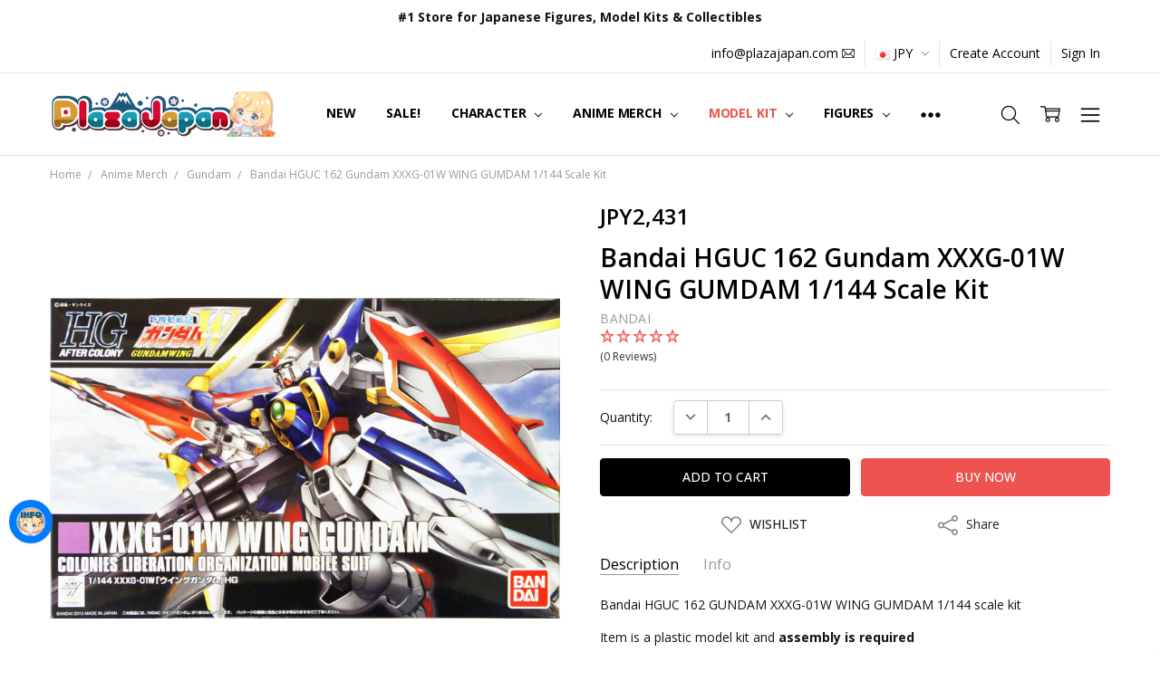

--- FILE ---
content_type: text/html; charset=UTF-8
request_url: https://www.plazajapan.com/search.php
body_size: 42
content:
<div>
</div>

<script>window.bodlEvents.product.emit('bodl_v1_keyword_search', { event_id: '34d78bb9-6a19-4804-b2a1-aa21c09427e0', search_keyword: '', channel_id: '1' });</script>

--- FILE ---
content_type: text/html; charset=UTF-8
request_url: https://bc.hexgator.com/social-login/widget?store_hash=89ffd&referrer=https://www.plazajapan.com/4573102577504/
body_size: 1817
content:
<!DOCTYPE html>
<head>
    <meta charset='utf-8'>
	<meta name="robots" content="noindex">
    <link href="https://fonts.googleapis.com/icon?family=Material+Icons" rel="stylesheet">
    <link rel="stylesheet" href="https://maxcdn.bootstrapcdn.com/font-awesome/4.7.0/css/font-awesome.min.css">

    <link href="/css/materialize.min.css" type="text/css" rel="stylesheet" media="screen,projection" />
    <link rel="stylesheet" href="/css/materialize-social.min.css">

    <!--<script src="/static/jquery/jquery-1.9.1.min.js"></script>-->
    <script src="/static/jquery/jquery-3.4.1.min.js"></script>
	<style>
		@font-face {
			font-family: "brand-icons";
			font-style: normal;
			font-weight: 400;
			font-display: block;
			src: url(//cdn.shopify.com/s/files/1/1335/5701/files/fa-brands-400.woff2?v=1700830834) format("woff2"),url(//cdn.shopify.com/s/files/1/1335/5701/files/fa-brands-400.ttf?v=1700830832) format("truetype")
		}
	</style>

    <style>
        body {
            padding-top:8px;
        }
        .hex_sb_a {
            /*border-radius:2px;*/
        }
        .hex_sb_a:hover,.hex_sb_a:focus,.hex_sb_a:active {
            opacity:0.8;
        }
        .btn, .btn-large, .btn-flat {
            border-radius:2px;
        }
        .facebook {
            background-color:#3B5998;
        }
        .google {
            background-color:#DD4B39;
        }
        .twitter {
            background-color:#55ACEE;
        }
        .linkedin {
            background-color:#007bb6;
        }
        .amazon {
            background-color:#ff9900;
        }
    </style>
    <style>
        
		.fa-twitter:before {
			content: "\e61b";
			font-family: brand-icons;
		}
    </style>
</head>
<body >
    <div class="row" style='margin-bottom:0px;'>
        <div class="col s12 m12 all" style='text-align:center;'>
            <div class='widget_container' style='display:inline-block;width:100%;'>
                                <div class="row">
                    <a class="waves-effect waves-light btn col s12 social facebook hex_sb_a social_login1" href='/social-login/login/facebook?store_hash=89ffd&referrer=https://www.plazajapan.com/4573102577504/'><i class="fa fa-facebook"></i>Login with Facebook</a>
                </div>
                                <div class="row">
                    <a class="waves-effect waves-light btn col s12 social google hex_sb_a social_login1" href='/social-login/login/google?store_hash=89ffd&referrer=https://www.plazajapan.com/4573102577504/'><i class="fa fa-google"></i>Login with Google</a>
                </div>
                                <div class="row">
                    <a class="waves-effect waves-light btn col s12 social twitter hex_sb_a social_login1" href='/social-login/login/twitter?store_hash=89ffd&referrer=https://www.plazajapan.com/4573102577504/'><i class="fa fa-twitter"></i>Login with X</a>
                </div>
                            </div>
        </div>
    </div>

    <script>
        $(function() {
            var userVars = {
                useragent:"Mozilla/5.0 (Macintosh; Intel Mac OS X 10_15_7) AppleWebKit/537.36 (KHTML, like Gecko) Chrome/131.0.0.0 Safari/537.36; ClaudeBot/1.0; +claudebot@anthropic.com)"
            };
            $(".hex_sb_a" ).click(function(e) {
                e.preventDefault();
                popupwindow($(this).attr('href'), 550, 450);
            });

            function popupwindow (url, w, h){
                var left = (screen.width/2)-(w/2);
                var top = (screen.height/2)-(h/2);
                if (typeof userVars !== 'undefined') {
                    var result = userVars["useragent"].match(/mobile/i);
                    //if (result) {
                    //    window.parent.location.href= url;
                    //} else {
                        popupWindow = window.open(url, 'social_login_popup', 'titlebar=no, toolbar=no, copyhistory=no, menubar=no,location=no,resizable=no,scrollbars=no,status=yes, width='+w+', height='+h+', top='+top+', left='+left);
                    //}
                }
            }
        });
        function eventer (evt) {
            var data = JSON.parse(evt.data);
            var event = data.event;

            var channel = data.data.channel;
            var key = data.data.key;
			console.log(key);
            if (event=='doSocialLogin') {
                window.parent.postMessage(JSON.stringify({"event": "doSocialLogin","data": {"channel": "facebook", "key": key}}), "*");
            }
        }
        if (window.addEventListener) {
            window.addEventListener("message", eventer, false);
        }
        else {
            window.attachEvent("onmessage", eventer);
        }
        function resize() {
            //var height = document.body.scrollHeight;
            //if (parent.postMessage) {
            //    parent.postMessage({'event':"widget_resize", 'data':{'height':height}}, "*");
            //}
        }
    </script>
</body>


--- FILE ---
content_type: text/javascript; charset=UTF-8
request_url: https://ping.fastsimon.com/post_load?source=fast-simon-reporting&id=6657&UUID=374593a3-f394-44fe-94db-5c69d31f0c86&store_id=1&cart_token=&session=1768351742&st=g01KEWZMGVM00AY894WEPCJMWCM&doc_ref=
body_size: -242
content:
{"isp_token":"g01KEWZMGVM00AY894WEPCJMWCM"}

--- FILE ---
content_type: text/javascript; charset=UTF-8
request_url: https://ping.fastsimon.com/post_load?source=fast-simon-reporting&UUID=374593a3-f394-44fe-94db-5c69d31f0c86&store_id=1&api_type=json&session=1768351742&doc_ref=
body_size: -120
content:
{"isp_token":"g01KEWZMGVM00AY894WEPCJMWCM"}